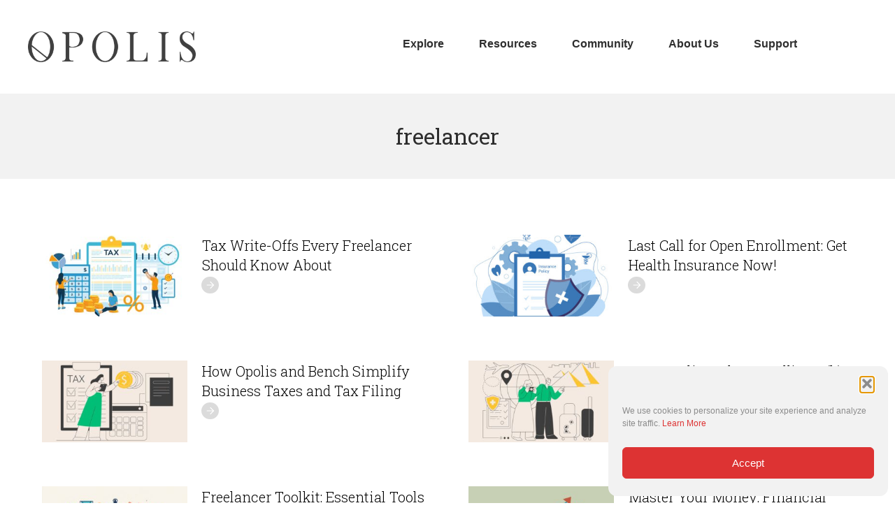

--- FILE ---
content_type: text/html; charset=utf-8
request_url: https://opolis.referralrock.com/externaltrack/?pageTitle=Digital%20Employment%20Platform%20%20%20Payroll%20%20%20Benefits%20for%20Freelancers&scriptv=https%3A%2F%2Fopolis.referralrock.com%2Fsdk%2Freferral.js%3F05-10-21&transactionKey=c9f2b350-5800-4acd-bfc3-5de83610176a&sourceURL=https%3A%2F%2Fopolis.co%2Ftag%2Ffreelancer%2F
body_size: 543
content:


<!DOCTYPE html>

<html xmlns="http://www.w3.org/1999/xhtml">
<head><title>

</title></head>
<body>
    <form method="post" action="./?pageTitle=Digital+Employment+Platform+++Payroll+++Benefits+for+Freelancers&amp;scriptv=https%3a%2f%2fopolis.referralrock.com%2fsdk%2freferral.js%3f05-10-21&amp;transactionKey=c9f2b350-5800-4acd-bfc3-5de83610176a&amp;sourceURL=https%3a%2f%2fopolis.co%2ftag%2ffreelancer%2f" id="form1">
<div class="aspNetHidden">
<input type="hidden" name="__VIEWSTATE" id="__VIEWSTATE" value="kWLa6dVO8eRVtr0Mpk/jXrHpFYtkxcFJVt4cWidb+YYUzvjXzOT9xn8/2xASJQZluDJqwS+dFjDogoDPvUPD+WsSb0be0PSaXVhW/V2Pds37eEs5" />
</div>

<div class="aspNetHidden">

	<input type="hidden" name="__VIEWSTATEGENERATOR" id="__VIEWSTATEGENERATOR" value="24DB8E63" />
</div>
    
    </form>
</body>
</html>
